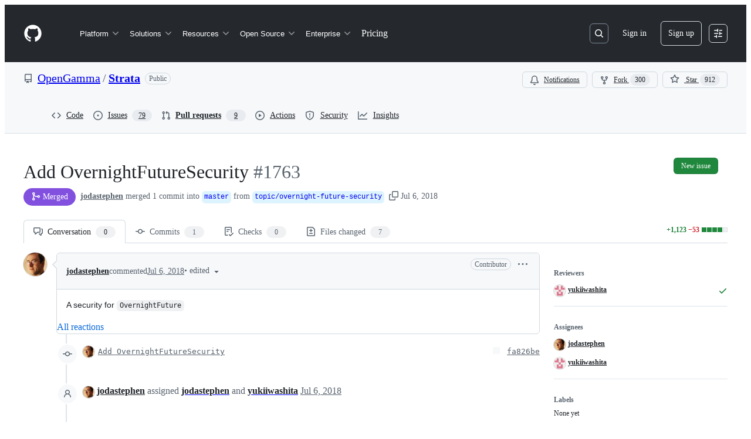

--- FILE ---
content_type: text/html; charset=utf-8
request_url: https://github.com/OpenGamma/Strata/pull/1763/partials/links?has_github_issues=false
body_size: 184
content:
<div
    class="js-socket-channel js-updatable-content"
    data-channel="eyJjIjoicHVsbF9yZXF1ZXN0OjE5OTcyMjUxOCIsInQiOjE3NjUyOTk2NTV9--9e624a1cd05074e0a19fea45143af9c5668d0503d58dddd36af0de2f663fed26"
    data-gid="MDExOlB1bGxSZXF1ZXN0MTk5NzIyNTE4"
    data-url="/OpenGamma/Strata/pull/1763/partials/links?has_github_issues=false"
    data-channel-event-name="body_updated"
>
      <p>None yet</p>
</div>
